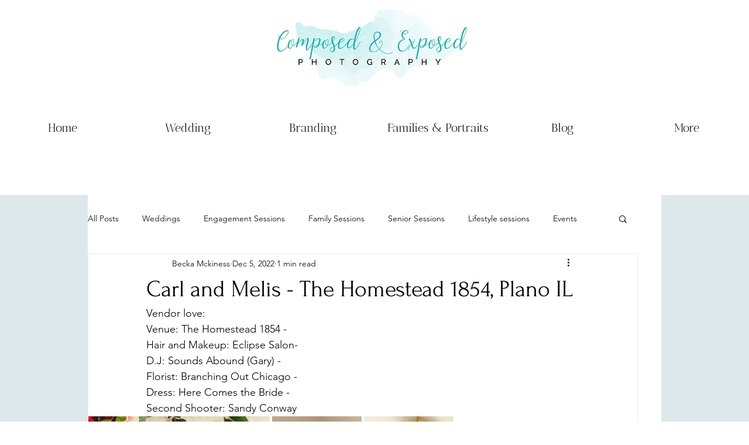

--- FILE ---
content_type: text/css; charset=utf-8
request_url: https://www.composedandexposedphoto.com/_serverless/pro-gallery-css-v4-server/layoutCss?ver=2&id=50v1d-not-scoped&items=3605_4807_3205%7C3546_3370_5055%7C3444_3411_5117%7C3522_5167_3445%7C3386_4866_3244%7C3471_3249_4874%7C3232_3615_5422%7C3750_3585_5377%7C3522_5375_3583%7C3424_3648_5472%7C3572_3351_5027%7C3523_3469_5203%7C3227_3467_5201%7C3600_5326_3551%7C3554_5352_3568%7C3518_3648_5472%7C3505_3443_5164%7C3548_3648_5472&container=767_938_1414_720&options=gallerySizeType:px%7CenableInfiniteScroll:true%7CtitlePlacement:SHOW_ON_HOVER%7CimageMargin:4%7CgalleryLayout:0%7CisVertical:true%7CgallerySizePx:291%7CcubeType:fill%7CgalleryThumbnailsAlignment:none
body_size: -133
content:
#pro-gallery-50v1d-not-scoped [data-hook="item-container"][data-idx="0"].gallery-item-container{opacity: 1 !important;display: block !important;transition: opacity .2s ease !important;top: 0px !important;left: 0px !important;right: auto !important;height: 207px !important;width: 310px !important;} #pro-gallery-50v1d-not-scoped [data-hook="item-container"][data-idx="0"] .gallery-item-common-info-outer{height: 100% !important;} #pro-gallery-50v1d-not-scoped [data-hook="item-container"][data-idx="0"] .gallery-item-common-info{height: 100% !important;width: 100% !important;} #pro-gallery-50v1d-not-scoped [data-hook="item-container"][data-idx="0"] .gallery-item-wrapper{width: 310px !important;height: 207px !important;margin: 0 !important;} #pro-gallery-50v1d-not-scoped [data-hook="item-container"][data-idx="0"] .gallery-item-content{width: 310px !important;height: 207px !important;margin: 0px 0px !important;opacity: 1 !important;} #pro-gallery-50v1d-not-scoped [data-hook="item-container"][data-idx="0"] .gallery-item-hover{width: 310px !important;height: 207px !important;opacity: 1 !important;} #pro-gallery-50v1d-not-scoped [data-hook="item-container"][data-idx="0"] .item-hover-flex-container{width: 310px !important;height: 207px !important;margin: 0px 0px !important;opacity: 1 !important;} #pro-gallery-50v1d-not-scoped [data-hook="item-container"][data-idx="0"] .gallery-item-wrapper img{width: 100% !important;height: 100% !important;opacity: 1 !important;} #pro-gallery-50v1d-not-scoped [data-hook="item-container"][data-idx="1"].gallery-item-container{opacity: 1 !important;display: block !important;transition: opacity .2s ease !important;top: 0px !important;left: 314px !important;right: auto !important;height: 230px !important;width: 153px !important;} #pro-gallery-50v1d-not-scoped [data-hook="item-container"][data-idx="1"] .gallery-item-common-info-outer{height: 100% !important;} #pro-gallery-50v1d-not-scoped [data-hook="item-container"][data-idx="1"] .gallery-item-common-info{height: 100% !important;width: 100% !important;} #pro-gallery-50v1d-not-scoped [data-hook="item-container"][data-idx="1"] .gallery-item-wrapper{width: 153px !important;height: 230px !important;margin: 0 !important;} #pro-gallery-50v1d-not-scoped [data-hook="item-container"][data-idx="1"] .gallery-item-content{width: 153px !important;height: 230px !important;margin: 0px 0px !important;opacity: 1 !important;} #pro-gallery-50v1d-not-scoped [data-hook="item-container"][data-idx="1"] .gallery-item-hover{width: 153px !important;height: 230px !important;opacity: 1 !important;} #pro-gallery-50v1d-not-scoped [data-hook="item-container"][data-idx="1"] .item-hover-flex-container{width: 153px !important;height: 230px !important;margin: 0px 0px !important;opacity: 1 !important;} #pro-gallery-50v1d-not-scoped [data-hook="item-container"][data-idx="1"] .gallery-item-wrapper img{width: 100% !important;height: 100% !important;opacity: 1 !important;} #pro-gallery-50v1d-not-scoped [data-hook="item-container"][data-idx="2"].gallery-item-container{opacity: 1 !important;display: block !important;transition: opacity .2s ease !important;top: 0px !important;left: 471px !important;right: auto !important;height: 230px !important;width: 153px !important;} #pro-gallery-50v1d-not-scoped [data-hook="item-container"][data-idx="2"] .gallery-item-common-info-outer{height: 100% !important;} #pro-gallery-50v1d-not-scoped [data-hook="item-container"][data-idx="2"] .gallery-item-common-info{height: 100% !important;width: 100% !important;} #pro-gallery-50v1d-not-scoped [data-hook="item-container"][data-idx="2"] .gallery-item-wrapper{width: 153px !important;height: 230px !important;margin: 0 !important;} #pro-gallery-50v1d-not-scoped [data-hook="item-container"][data-idx="2"] .gallery-item-content{width: 153px !important;height: 230px !important;margin: 0px 0px !important;opacity: 1 !important;} #pro-gallery-50v1d-not-scoped [data-hook="item-container"][data-idx="2"] .gallery-item-hover{width: 153px !important;height: 230px !important;opacity: 1 !important;} #pro-gallery-50v1d-not-scoped [data-hook="item-container"][data-idx="2"] .item-hover-flex-container{width: 153px !important;height: 230px !important;margin: 0px 0px !important;opacity: 1 !important;} #pro-gallery-50v1d-not-scoped [data-hook="item-container"][data-idx="2"] .gallery-item-wrapper img{width: 100% !important;height: 100% !important;opacity: 1 !important;} #pro-gallery-50v1d-not-scoped [data-hook="item-container"][data-idx="3"]{display: none !important;} #pro-gallery-50v1d-not-scoped [data-hook="item-container"][data-idx="4"]{display: none !important;} #pro-gallery-50v1d-not-scoped [data-hook="item-container"][data-idx="5"]{display: none !important;} #pro-gallery-50v1d-not-scoped [data-hook="item-container"][data-idx="6"]{display: none !important;} #pro-gallery-50v1d-not-scoped [data-hook="item-container"][data-idx="7"]{display: none !important;} #pro-gallery-50v1d-not-scoped [data-hook="item-container"][data-idx="8"]{display: none !important;} #pro-gallery-50v1d-not-scoped [data-hook="item-container"][data-idx="9"]{display: none !important;} #pro-gallery-50v1d-not-scoped [data-hook="item-container"][data-idx="10"]{display: none !important;} #pro-gallery-50v1d-not-scoped [data-hook="item-container"][data-idx="11"]{display: none !important;} #pro-gallery-50v1d-not-scoped [data-hook="item-container"][data-idx="12"]{display: none !important;} #pro-gallery-50v1d-not-scoped [data-hook="item-container"][data-idx="13"]{display: none !important;} #pro-gallery-50v1d-not-scoped [data-hook="item-container"][data-idx="14"]{display: none !important;} #pro-gallery-50v1d-not-scoped [data-hook="item-container"][data-idx="15"]{display: none !important;} #pro-gallery-50v1d-not-scoped [data-hook="item-container"][data-idx="16"]{display: none !important;} #pro-gallery-50v1d-not-scoped [data-hook="item-container"][data-idx="17"]{display: none !important;} #pro-gallery-50v1d-not-scoped .pro-gallery-prerender{height:1567px !important;}#pro-gallery-50v1d-not-scoped {height:1567px !important; width:938px !important;}#pro-gallery-50v1d-not-scoped .pro-gallery-margin-container {height:1567px !important;}#pro-gallery-50v1d-not-scoped .pro-gallery {height:1567px !important; width:938px !important;}#pro-gallery-50v1d-not-scoped .pro-gallery-parent-container {height:1567px !important; width:942px !important;}

--- FILE ---
content_type: text/css; charset=utf-8
request_url: https://www.composedandexposedphoto.com/_serverless/pro-gallery-css-v4-server/layoutCss?ver=2&id=573gp-not-scoped&items=3422_8192_5464%7C3505_8028_5355%7C3351_5387_8076%7C3532_8001_5337%7C3514_7008_5006%7C3372_7782_5191%7C3262_5472_3648%7C3434_7960_5309%7C3530_5037_7552%7C3535_7883_5258%7C3370_8055_5373%7C3252_7700_5136%7C3482_7961_5310%7C3490_8192_5464%7C3518_5207_7806%7C3562_8051_5370%7C3431_8031_5357%7C3467_7810_5209%7C3289_7288_5206%7C3679_8192_5464&container=2208_938_2244_720&options=gallerySizeType:px%7CenableInfiniteScroll:true%7CtitlePlacement:SHOW_ON_HOVER%7CimageMargin:5%7CgalleryLayout:0%7CisVertical:true%7CgallerySizePx:300%7CcubeType:fill%7CgalleryThumbnailsAlignment:none
body_size: -113
content:
#pro-gallery-573gp-not-scoped [data-hook="item-container"][data-idx="0"].gallery-item-container{opacity: 1 !important;display: block !important;transition: opacity .2s ease !important;top: 0px !important;left: 0px !important;right: auto !important;height: 206px !important;width: 309px !important;} #pro-gallery-573gp-not-scoped [data-hook="item-container"][data-idx="0"] .gallery-item-common-info-outer{height: 100% !important;} #pro-gallery-573gp-not-scoped [data-hook="item-container"][data-idx="0"] .gallery-item-common-info{height: 100% !important;width: 100% !important;} #pro-gallery-573gp-not-scoped [data-hook="item-container"][data-idx="0"] .gallery-item-wrapper{width: 309px !important;height: 206px !important;margin: 0 !important;} #pro-gallery-573gp-not-scoped [data-hook="item-container"][data-idx="0"] .gallery-item-content{width: 309px !important;height: 206px !important;margin: 0px 0px !important;opacity: 1 !important;} #pro-gallery-573gp-not-scoped [data-hook="item-container"][data-idx="0"] .gallery-item-hover{width: 309px !important;height: 206px !important;opacity: 1 !important;} #pro-gallery-573gp-not-scoped [data-hook="item-container"][data-idx="0"] .item-hover-flex-container{width: 309px !important;height: 206px !important;margin: 0px 0px !important;opacity: 1 !important;} #pro-gallery-573gp-not-scoped [data-hook="item-container"][data-idx="0"] .gallery-item-wrapper img{width: 100% !important;height: 100% !important;opacity: 1 !important;} #pro-gallery-573gp-not-scoped [data-hook="item-container"][data-idx="1"].gallery-item-container{opacity: 1 !important;display: block !important;transition: opacity .2s ease !important;top: 0px !important;left: 314px !important;right: auto !important;height: 207px !important;width: 310px !important;} #pro-gallery-573gp-not-scoped [data-hook="item-container"][data-idx="1"] .gallery-item-common-info-outer{height: 100% !important;} #pro-gallery-573gp-not-scoped [data-hook="item-container"][data-idx="1"] .gallery-item-common-info{height: 100% !important;width: 100% !important;} #pro-gallery-573gp-not-scoped [data-hook="item-container"][data-idx="1"] .gallery-item-wrapper{width: 310px !important;height: 207px !important;margin: 0 !important;} #pro-gallery-573gp-not-scoped [data-hook="item-container"][data-idx="1"] .gallery-item-content{width: 310px !important;height: 207px !important;margin: 0px 0px !important;opacity: 1 !important;} #pro-gallery-573gp-not-scoped [data-hook="item-container"][data-idx="1"] .gallery-item-hover{width: 310px !important;height: 207px !important;opacity: 1 !important;} #pro-gallery-573gp-not-scoped [data-hook="item-container"][data-idx="1"] .item-hover-flex-container{width: 310px !important;height: 207px !important;margin: 0px 0px !important;opacity: 1 !important;} #pro-gallery-573gp-not-scoped [data-hook="item-container"][data-idx="1"] .gallery-item-wrapper img{width: 100% !important;height: 100% !important;opacity: 1 !important;} #pro-gallery-573gp-not-scoped [data-hook="item-container"][data-idx="2"].gallery-item-container{opacity: 1 !important;display: block !important;transition: opacity .2s ease !important;top: 0px !important;left: 629px !important;right: auto !important;height: 463px !important;width: 309px !important;} #pro-gallery-573gp-not-scoped [data-hook="item-container"][data-idx="2"] .gallery-item-common-info-outer{height: 100% !important;} #pro-gallery-573gp-not-scoped [data-hook="item-container"][data-idx="2"] .gallery-item-common-info{height: 100% !important;width: 100% !important;} #pro-gallery-573gp-not-scoped [data-hook="item-container"][data-idx="2"] .gallery-item-wrapper{width: 309px !important;height: 463px !important;margin: 0 !important;} #pro-gallery-573gp-not-scoped [data-hook="item-container"][data-idx="2"] .gallery-item-content{width: 309px !important;height: 463px !important;margin: 0px 0px !important;opacity: 1 !important;} #pro-gallery-573gp-not-scoped [data-hook="item-container"][data-idx="2"] .gallery-item-hover{width: 309px !important;height: 463px !important;opacity: 1 !important;} #pro-gallery-573gp-not-scoped [data-hook="item-container"][data-idx="2"] .item-hover-flex-container{width: 309px !important;height: 463px !important;margin: 0px 0px !important;opacity: 1 !important;} #pro-gallery-573gp-not-scoped [data-hook="item-container"][data-idx="2"] .gallery-item-wrapper img{width: 100% !important;height: 100% !important;opacity: 1 !important;} #pro-gallery-573gp-not-scoped [data-hook="item-container"][data-idx="3"]{display: none !important;} #pro-gallery-573gp-not-scoped [data-hook="item-container"][data-idx="4"]{display: none !important;} #pro-gallery-573gp-not-scoped [data-hook="item-container"][data-idx="5"]{display: none !important;} #pro-gallery-573gp-not-scoped [data-hook="item-container"][data-idx="6"]{display: none !important;} #pro-gallery-573gp-not-scoped [data-hook="item-container"][data-idx="7"]{display: none !important;} #pro-gallery-573gp-not-scoped [data-hook="item-container"][data-idx="8"]{display: none !important;} #pro-gallery-573gp-not-scoped [data-hook="item-container"][data-idx="9"]{display: none !important;} #pro-gallery-573gp-not-scoped [data-hook="item-container"][data-idx="10"]{display: none !important;} #pro-gallery-573gp-not-scoped [data-hook="item-container"][data-idx="11"]{display: none !important;} #pro-gallery-573gp-not-scoped [data-hook="item-container"][data-idx="12"]{display: none !important;} #pro-gallery-573gp-not-scoped [data-hook="item-container"][data-idx="13"]{display: none !important;} #pro-gallery-573gp-not-scoped [data-hook="item-container"][data-idx="14"]{display: none !important;} #pro-gallery-573gp-not-scoped [data-hook="item-container"][data-idx="15"]{display: none !important;} #pro-gallery-573gp-not-scoped [data-hook="item-container"][data-idx="16"]{display: none !important;} #pro-gallery-573gp-not-scoped [data-hook="item-container"][data-idx="17"]{display: none !important;} #pro-gallery-573gp-not-scoped [data-hook="item-container"][data-idx="18"]{display: none !important;} #pro-gallery-573gp-not-scoped [data-hook="item-container"][data-idx="19"]{display: none !important;} #pro-gallery-573gp-not-scoped .pro-gallery-prerender{height:1729px !important;}#pro-gallery-573gp-not-scoped {height:1729px !important; width:938px !important;}#pro-gallery-573gp-not-scoped .pro-gallery-margin-container {height:1729px !important;}#pro-gallery-573gp-not-scoped .pro-gallery {height:1729px !important; width:938px !important;}#pro-gallery-573gp-not-scoped .pro-gallery-parent-container {height:1729px !important; width:943px !important;}

--- FILE ---
content_type: text/css; charset=utf-8
request_url: https://www.composedandexposedphoto.com/_serverless/pro-gallery-css-v4-server/layoutCss?ver=2&id=20q90-not-scoped&items=3462_4047_2891%7C3519_5107_3648%7C3516_5359_3573%7C3626_5107_3648%7C3511_5187_3458%7C3556_4432_3166%7C3431_3396_5094%7C3499_5472_3648%7C3373_4873_3481%7C3442_3429_5143%7C3506_3340_5010%7C3613_3486_5229%7C3465_5044_3363%7C3474_4952_3301%7C3382_3648_5472%7C3410_3565_5347&container=4479_938_1083_720&options=gallerySizeType:px%7CenableInfiniteScroll:true%7CtitlePlacement:SHOW_ON_HOVER%7CimageMargin:7%7CgalleryLayout:0%7CisVertical:true%7CgallerySizePx:276%7CcubeType:fill%7CgalleryThumbnailsAlignment:none
body_size: -195
content:
#pro-gallery-20q90-not-scoped [data-hook="item-container"][data-idx="0"].gallery-item-container{opacity: 1 !important;display: block !important;transition: opacity .2s ease !important;top: 0px !important;left: 0px !important;right: auto !important;height: 220px !important;width: 308px !important;} #pro-gallery-20q90-not-scoped [data-hook="item-container"][data-idx="0"] .gallery-item-common-info-outer{height: 100% !important;} #pro-gallery-20q90-not-scoped [data-hook="item-container"][data-idx="0"] .gallery-item-common-info{height: 100% !important;width: 100% !important;} #pro-gallery-20q90-not-scoped [data-hook="item-container"][data-idx="0"] .gallery-item-wrapper{width: 308px !important;height: 220px !important;margin: 0 !important;} #pro-gallery-20q90-not-scoped [data-hook="item-container"][data-idx="0"] .gallery-item-content{width: 308px !important;height: 220px !important;margin: 0px 0px !important;opacity: 1 !important;} #pro-gallery-20q90-not-scoped [data-hook="item-container"][data-idx="0"] .gallery-item-hover{width: 308px !important;height: 220px !important;opacity: 1 !important;} #pro-gallery-20q90-not-scoped [data-hook="item-container"][data-idx="0"] .item-hover-flex-container{width: 308px !important;height: 220px !important;margin: 0px 0px !important;opacity: 1 !important;} #pro-gallery-20q90-not-scoped [data-hook="item-container"][data-idx="0"] .gallery-item-wrapper img{width: 100% !important;height: 100% !important;opacity: 1 !important;} #pro-gallery-20q90-not-scoped [data-hook="item-container"][data-idx="1"].gallery-item-container{opacity: 1 !important;display: block !important;transition: opacity .2s ease !important;top: 0px !important;left: 315px !important;right: auto !important;height: 220px !important;width: 308px !important;} #pro-gallery-20q90-not-scoped [data-hook="item-container"][data-idx="1"] .gallery-item-common-info-outer{height: 100% !important;} #pro-gallery-20q90-not-scoped [data-hook="item-container"][data-idx="1"] .gallery-item-common-info{height: 100% !important;width: 100% !important;} #pro-gallery-20q90-not-scoped [data-hook="item-container"][data-idx="1"] .gallery-item-wrapper{width: 308px !important;height: 220px !important;margin: 0 !important;} #pro-gallery-20q90-not-scoped [data-hook="item-container"][data-idx="1"] .gallery-item-content{width: 308px !important;height: 220px !important;margin: 0px 0px !important;opacity: 1 !important;} #pro-gallery-20q90-not-scoped [data-hook="item-container"][data-idx="1"] .gallery-item-hover{width: 308px !important;height: 220px !important;opacity: 1 !important;} #pro-gallery-20q90-not-scoped [data-hook="item-container"][data-idx="1"] .item-hover-flex-container{width: 308px !important;height: 220px !important;margin: 0px 0px !important;opacity: 1 !important;} #pro-gallery-20q90-not-scoped [data-hook="item-container"][data-idx="1"] .gallery-item-wrapper img{width: 100% !important;height: 100% !important;opacity: 1 !important;} #pro-gallery-20q90-not-scoped [data-hook="item-container"][data-idx="2"].gallery-item-container{opacity: 1 !important;display: block !important;transition: opacity .2s ease !important;top: 0px !important;left: 630px !important;right: auto !important;height: 205px !important;width: 308px !important;} #pro-gallery-20q90-not-scoped [data-hook="item-container"][data-idx="2"] .gallery-item-common-info-outer{height: 100% !important;} #pro-gallery-20q90-not-scoped [data-hook="item-container"][data-idx="2"] .gallery-item-common-info{height: 100% !important;width: 100% !important;} #pro-gallery-20q90-not-scoped [data-hook="item-container"][data-idx="2"] .gallery-item-wrapper{width: 308px !important;height: 205px !important;margin: 0 !important;} #pro-gallery-20q90-not-scoped [data-hook="item-container"][data-idx="2"] .gallery-item-content{width: 308px !important;height: 205px !important;margin: 0px 0px !important;opacity: 1 !important;} #pro-gallery-20q90-not-scoped [data-hook="item-container"][data-idx="2"] .gallery-item-hover{width: 308px !important;height: 205px !important;opacity: 1 !important;} #pro-gallery-20q90-not-scoped [data-hook="item-container"][data-idx="2"] .item-hover-flex-container{width: 308px !important;height: 205px !important;margin: 0px 0px !important;opacity: 1 !important;} #pro-gallery-20q90-not-scoped [data-hook="item-container"][data-idx="2"] .gallery-item-wrapper img{width: 100% !important;height: 100% !important;opacity: 1 !important;} #pro-gallery-20q90-not-scoped [data-hook="item-container"][data-idx="3"]{display: none !important;} #pro-gallery-20q90-not-scoped [data-hook="item-container"][data-idx="4"]{display: none !important;} #pro-gallery-20q90-not-scoped [data-hook="item-container"][data-idx="5"]{display: none !important;} #pro-gallery-20q90-not-scoped [data-hook="item-container"][data-idx="6"]{display: none !important;} #pro-gallery-20q90-not-scoped [data-hook="item-container"][data-idx="7"]{display: none !important;} #pro-gallery-20q90-not-scoped [data-hook="item-container"][data-idx="8"]{display: none !important;} #pro-gallery-20q90-not-scoped [data-hook="item-container"][data-idx="9"]{display: none !important;} #pro-gallery-20q90-not-scoped [data-hook="item-container"][data-idx="10"]{display: none !important;} #pro-gallery-20q90-not-scoped [data-hook="item-container"][data-idx="11"]{display: none !important;} #pro-gallery-20q90-not-scoped [data-hook="item-container"][data-idx="12"]{display: none !important;} #pro-gallery-20q90-not-scoped [data-hook="item-container"][data-idx="13"]{display: none !important;} #pro-gallery-20q90-not-scoped [data-hook="item-container"][data-idx="14"]{display: none !important;} #pro-gallery-20q90-not-scoped [data-hook="item-container"][data-idx="15"]{display: none !important;} #pro-gallery-20q90-not-scoped .pro-gallery-prerender{height:1582px !important;}#pro-gallery-20q90-not-scoped {height:1582px !important; width:938px !important;}#pro-gallery-20q90-not-scoped .pro-gallery-margin-container {height:1582px !important;}#pro-gallery-20q90-not-scoped .pro-gallery {height:1582px !important; width:938px !important;}#pro-gallery-20q90-not-scoped .pro-gallery-parent-container {height:1582px !important; width:945px !important;}

--- FILE ---
content_type: text/css; charset=utf-8
request_url: https://www.composedandexposedphoto.com/_serverless/pro-gallery-css-v4-server/layoutCss?ver=2&id=8eht8-not-scoped&items=3301_3411_5116%7C3379_3269_4903%7C3382_4866_3476%7C3379_2756_4134%7C3346_3361_5041%7C3508_3518_5277%7C3519_4678_3119%7C3612_4708_3363%7C3694_3462_5193%7C3349_3489_5233%7C3723_3211_4816%7C3493_5297_3531%7C3383_4873_3249%7C3189_3015_4522%7C3501_2963_4444%7C3736_3453_5179%7C3459_3189_4783%7C3430_3409_5113%7C3464_4529_3235%7C3455_3327_4991&container=5589_938_1678_720&options=gallerySizeType:px%7CenableInfiniteScroll:true%7CtitlePlacement:SHOW_ON_HOVER%7CimageMargin:5%7CgalleryLayout:0%7CisVertical:true%7CgallerySizePx:300%7CcubeType:fill%7CgalleryThumbnailsAlignment:none
body_size: -175
content:
#pro-gallery-8eht8-not-scoped [data-hook="item-container"][data-idx="0"].gallery-item-container{opacity: 1 !important;display: block !important;transition: opacity .2s ease !important;top: 0px !important;left: 0px !important;right: auto !important;height: 228px !important;width: 152px !important;} #pro-gallery-8eht8-not-scoped [data-hook="item-container"][data-idx="0"] .gallery-item-common-info-outer{height: 100% !important;} #pro-gallery-8eht8-not-scoped [data-hook="item-container"][data-idx="0"] .gallery-item-common-info{height: 100% !important;width: 100% !important;} #pro-gallery-8eht8-not-scoped [data-hook="item-container"][data-idx="0"] .gallery-item-wrapper{width: 152px !important;height: 228px !important;margin: 0 !important;} #pro-gallery-8eht8-not-scoped [data-hook="item-container"][data-idx="0"] .gallery-item-content{width: 152px !important;height: 228px !important;margin: 0px 0px !important;opacity: 1 !important;} #pro-gallery-8eht8-not-scoped [data-hook="item-container"][data-idx="0"] .gallery-item-hover{width: 152px !important;height: 228px !important;opacity: 1 !important;} #pro-gallery-8eht8-not-scoped [data-hook="item-container"][data-idx="0"] .item-hover-flex-container{width: 152px !important;height: 228px !important;margin: 0px 0px !important;opacity: 1 !important;} #pro-gallery-8eht8-not-scoped [data-hook="item-container"][data-idx="0"] .gallery-item-wrapper img{width: 100% !important;height: 100% !important;opacity: 1 !important;} #pro-gallery-8eht8-not-scoped [data-hook="item-container"][data-idx="1"].gallery-item-container{opacity: 1 !important;display: block !important;transition: opacity .2s ease !important;top: 0px !important;left: 157px !important;right: auto !important;height: 228px !important;width: 152px !important;} #pro-gallery-8eht8-not-scoped [data-hook="item-container"][data-idx="1"] .gallery-item-common-info-outer{height: 100% !important;} #pro-gallery-8eht8-not-scoped [data-hook="item-container"][data-idx="1"] .gallery-item-common-info{height: 100% !important;width: 100% !important;} #pro-gallery-8eht8-not-scoped [data-hook="item-container"][data-idx="1"] .gallery-item-wrapper{width: 152px !important;height: 228px !important;margin: 0 !important;} #pro-gallery-8eht8-not-scoped [data-hook="item-container"][data-idx="1"] .gallery-item-content{width: 152px !important;height: 228px !important;margin: 0px 0px !important;opacity: 1 !important;} #pro-gallery-8eht8-not-scoped [data-hook="item-container"][data-idx="1"] .gallery-item-hover{width: 152px !important;height: 228px !important;opacity: 1 !important;} #pro-gallery-8eht8-not-scoped [data-hook="item-container"][data-idx="1"] .item-hover-flex-container{width: 152px !important;height: 228px !important;margin: 0px 0px !important;opacity: 1 !important;} #pro-gallery-8eht8-not-scoped [data-hook="item-container"][data-idx="1"] .gallery-item-wrapper img{width: 100% !important;height: 100% !important;opacity: 1 !important;} #pro-gallery-8eht8-not-scoped [data-hook="item-container"][data-idx="2"].gallery-item-container{opacity: 1 !important;display: block !important;transition: opacity .2s ease !important;top: 0px !important;left: 314px !important;right: auto !important;height: 221px !important;width: 310px !important;} #pro-gallery-8eht8-not-scoped [data-hook="item-container"][data-idx="2"] .gallery-item-common-info-outer{height: 100% !important;} #pro-gallery-8eht8-not-scoped [data-hook="item-container"][data-idx="2"] .gallery-item-common-info{height: 100% !important;width: 100% !important;} #pro-gallery-8eht8-not-scoped [data-hook="item-container"][data-idx="2"] .gallery-item-wrapper{width: 310px !important;height: 221px !important;margin: 0 !important;} #pro-gallery-8eht8-not-scoped [data-hook="item-container"][data-idx="2"] .gallery-item-content{width: 310px !important;height: 221px !important;margin: 0px 0px !important;opacity: 1 !important;} #pro-gallery-8eht8-not-scoped [data-hook="item-container"][data-idx="2"] .gallery-item-hover{width: 310px !important;height: 221px !important;opacity: 1 !important;} #pro-gallery-8eht8-not-scoped [data-hook="item-container"][data-idx="2"] .item-hover-flex-container{width: 310px !important;height: 221px !important;margin: 0px 0px !important;opacity: 1 !important;} #pro-gallery-8eht8-not-scoped [data-hook="item-container"][data-idx="2"] .gallery-item-wrapper img{width: 100% !important;height: 100% !important;opacity: 1 !important;} #pro-gallery-8eht8-not-scoped [data-hook="item-container"][data-idx="3"]{display: none !important;} #pro-gallery-8eht8-not-scoped [data-hook="item-container"][data-idx="4"]{display: none !important;} #pro-gallery-8eht8-not-scoped [data-hook="item-container"][data-idx="5"]{display: none !important;} #pro-gallery-8eht8-not-scoped [data-hook="item-container"][data-idx="6"]{display: none !important;} #pro-gallery-8eht8-not-scoped [data-hook="item-container"][data-idx="7"]{display: none !important;} #pro-gallery-8eht8-not-scoped [data-hook="item-container"][data-idx="8"]{display: none !important;} #pro-gallery-8eht8-not-scoped [data-hook="item-container"][data-idx="9"]{display: none !important;} #pro-gallery-8eht8-not-scoped [data-hook="item-container"][data-idx="10"]{display: none !important;} #pro-gallery-8eht8-not-scoped [data-hook="item-container"][data-idx="11"]{display: none !important;} #pro-gallery-8eht8-not-scoped [data-hook="item-container"][data-idx="12"]{display: none !important;} #pro-gallery-8eht8-not-scoped [data-hook="item-container"][data-idx="13"]{display: none !important;} #pro-gallery-8eht8-not-scoped [data-hook="item-container"][data-idx="14"]{display: none !important;} #pro-gallery-8eht8-not-scoped [data-hook="item-container"][data-idx="15"]{display: none !important;} #pro-gallery-8eht8-not-scoped [data-hook="item-container"][data-idx="16"]{display: none !important;} #pro-gallery-8eht8-not-scoped [data-hook="item-container"][data-idx="17"]{display: none !important;} #pro-gallery-8eht8-not-scoped [data-hook="item-container"][data-idx="18"]{display: none !important;} #pro-gallery-8eht8-not-scoped [data-hook="item-container"][data-idx="19"]{display: none !important;} #pro-gallery-8eht8-not-scoped .pro-gallery-prerender{height:1609px !important;}#pro-gallery-8eht8-not-scoped {height:1609px !important; width:938px !important;}#pro-gallery-8eht8-not-scoped .pro-gallery-margin-container {height:1609px !important;}#pro-gallery-8eht8-not-scoped .pro-gallery {height:1609px !important; width:938px !important;}#pro-gallery-8eht8-not-scoped .pro-gallery-parent-container {height:1609px !important; width:943px !important;}

--- FILE ---
content_type: text/css; charset=utf-8
request_url: https://www.composedandexposedphoto.com/_serverless/pro-gallery-css-v4-server/layoutCss?ver=2&id=cqq7n-not-scoped&items=3478_8042_5364%7C3384_7532_5024%7C3247_8063_5378%7C3479_8028_5355%7C3465_5201_7798%7C3551_5173_7756%7C3575_7702_5137%7C3800_7949_5302%7C3386_7961_5310%7C3715_7403_4938&container=7294_938_678_720&options=gallerySizeType:px%7CenableInfiniteScroll:true%7CtitlePlacement:SHOW_ON_HOVER%7CimageMargin:5%7CgalleryLayout:0%7CisVertical:true%7CgallerySizePx:300%7CcubeType:fill%7CgalleryThumbnailsAlignment:none
body_size: -209
content:
#pro-gallery-cqq7n-not-scoped [data-hook="item-container"][data-idx="0"].gallery-item-container{opacity: 1 !important;display: block !important;transition: opacity .2s ease !important;top: 0px !important;left: 0px !important;right: auto !important;height: 206px !important;width: 309px !important;} #pro-gallery-cqq7n-not-scoped [data-hook="item-container"][data-idx="0"] .gallery-item-common-info-outer{height: 100% !important;} #pro-gallery-cqq7n-not-scoped [data-hook="item-container"][data-idx="0"] .gallery-item-common-info{height: 100% !important;width: 100% !important;} #pro-gallery-cqq7n-not-scoped [data-hook="item-container"][data-idx="0"] .gallery-item-wrapper{width: 309px !important;height: 206px !important;margin: 0 !important;} #pro-gallery-cqq7n-not-scoped [data-hook="item-container"][data-idx="0"] .gallery-item-content{width: 309px !important;height: 206px !important;margin: 0px 0px !important;opacity: 1 !important;} #pro-gallery-cqq7n-not-scoped [data-hook="item-container"][data-idx="0"] .gallery-item-hover{width: 309px !important;height: 206px !important;opacity: 1 !important;} #pro-gallery-cqq7n-not-scoped [data-hook="item-container"][data-idx="0"] .item-hover-flex-container{width: 309px !important;height: 206px !important;margin: 0px 0px !important;opacity: 1 !important;} #pro-gallery-cqq7n-not-scoped [data-hook="item-container"][data-idx="0"] .gallery-item-wrapper img{width: 100% !important;height: 100% !important;opacity: 1 !important;} #pro-gallery-cqq7n-not-scoped [data-hook="item-container"][data-idx="1"].gallery-item-container{opacity: 1 !important;display: block !important;transition: opacity .2s ease !important;top: 0px !important;left: 314px !important;right: auto !important;height: 207px !important;width: 310px !important;} #pro-gallery-cqq7n-not-scoped [data-hook="item-container"][data-idx="1"] .gallery-item-common-info-outer{height: 100% !important;} #pro-gallery-cqq7n-not-scoped [data-hook="item-container"][data-idx="1"] .gallery-item-common-info{height: 100% !important;width: 100% !important;} #pro-gallery-cqq7n-not-scoped [data-hook="item-container"][data-idx="1"] .gallery-item-wrapper{width: 310px !important;height: 207px !important;margin: 0 !important;} #pro-gallery-cqq7n-not-scoped [data-hook="item-container"][data-idx="1"] .gallery-item-content{width: 310px !important;height: 207px !important;margin: 0px 0px !important;opacity: 1 !important;} #pro-gallery-cqq7n-not-scoped [data-hook="item-container"][data-idx="1"] .gallery-item-hover{width: 310px !important;height: 207px !important;opacity: 1 !important;} #pro-gallery-cqq7n-not-scoped [data-hook="item-container"][data-idx="1"] .item-hover-flex-container{width: 310px !important;height: 207px !important;margin: 0px 0px !important;opacity: 1 !important;} #pro-gallery-cqq7n-not-scoped [data-hook="item-container"][data-idx="1"] .gallery-item-wrapper img{width: 100% !important;height: 100% !important;opacity: 1 !important;} #pro-gallery-cqq7n-not-scoped [data-hook="item-container"][data-idx="2"].gallery-item-container{opacity: 1 !important;display: block !important;transition: opacity .2s ease !important;top: 0px !important;left: 629px !important;right: auto !important;height: 206px !important;width: 309px !important;} #pro-gallery-cqq7n-not-scoped [data-hook="item-container"][data-idx="2"] .gallery-item-common-info-outer{height: 100% !important;} #pro-gallery-cqq7n-not-scoped [data-hook="item-container"][data-idx="2"] .gallery-item-common-info{height: 100% !important;width: 100% !important;} #pro-gallery-cqq7n-not-scoped [data-hook="item-container"][data-idx="2"] .gallery-item-wrapper{width: 309px !important;height: 206px !important;margin: 0 !important;} #pro-gallery-cqq7n-not-scoped [data-hook="item-container"][data-idx="2"] .gallery-item-content{width: 309px !important;height: 206px !important;margin: 0px 0px !important;opacity: 1 !important;} #pro-gallery-cqq7n-not-scoped [data-hook="item-container"][data-idx="2"] .gallery-item-hover{width: 309px !important;height: 206px !important;opacity: 1 !important;} #pro-gallery-cqq7n-not-scoped [data-hook="item-container"][data-idx="2"] .item-hover-flex-container{width: 309px !important;height: 206px !important;margin: 0px 0px !important;opacity: 1 !important;} #pro-gallery-cqq7n-not-scoped [data-hook="item-container"][data-idx="2"] .gallery-item-wrapper img{width: 100% !important;height: 100% !important;opacity: 1 !important;} #pro-gallery-cqq7n-not-scoped [data-hook="item-container"][data-idx="3"]{display: none !important;} #pro-gallery-cqq7n-not-scoped [data-hook="item-container"][data-idx="4"]{display: none !important;} #pro-gallery-cqq7n-not-scoped [data-hook="item-container"][data-idx="5"]{display: none !important;} #pro-gallery-cqq7n-not-scoped [data-hook="item-container"][data-idx="6"]{display: none !important;} #pro-gallery-cqq7n-not-scoped [data-hook="item-container"][data-idx="7"]{display: none !important;} #pro-gallery-cqq7n-not-scoped [data-hook="item-container"][data-idx="8"]{display: none !important;} #pro-gallery-cqq7n-not-scoped [data-hook="item-container"][data-idx="9"]{display: none !important;} #pro-gallery-cqq7n-not-scoped .pro-gallery-prerender{height:650px !important;}#pro-gallery-cqq7n-not-scoped {height:650px !important; width:938px !important;}#pro-gallery-cqq7n-not-scoped .pro-gallery-margin-container {height:650px !important;}#pro-gallery-cqq7n-not-scoped .pro-gallery {height:650px !important; width:938px !important;}#pro-gallery-cqq7n-not-scoped .pro-gallery-parent-container {height:650px !important; width:943px !important;}

--- FILE ---
content_type: text/css; charset=utf-8
request_url: https://www.composedandexposedphoto.com/_serverless/pro-gallery-css-v4-server/layoutCss?ver=2&id=cqjhu-not-scoped&items=3281_4791_3194%7C3514_5411_3607%7C3699_3566_5349%7C3441_3013_4519%7C3520_3395_5092%7C3376_5278_3519%7C3503_2882_4323%7C3375_5379_3586%7C3468_5472_3648%7C3328_5440_3627%7C3714_4922_3281%7C3425_5020_3586%7C3439_5052_3368%7C3559_5398_3599%7C3630_4881_3254%7C3482_5472_3648%7C3336_4807_3205%7C3413_5056_3371%7C3417_4826_3217%7C3409_5472_3648&container=7999_938_2685_720&options=gallerySizeType:px%7CenableInfiniteScroll:true%7CtitlePlacement:SHOW_ON_HOVER%7CimageMargin:5%7CgalleryLayout:0%7CisVertical:true%7CgallerySizePx:300%7CcubeType:fill%7CgalleryThumbnailsAlignment:none
body_size: -134
content:
#pro-gallery-cqjhu-not-scoped [data-hook="item-container"][data-idx="0"].gallery-item-container{opacity: 1 !important;display: block !important;transition: opacity .2s ease !important;top: 0px !important;left: 0px !important;right: auto !important;height: 206px !important;width: 309px !important;} #pro-gallery-cqjhu-not-scoped [data-hook="item-container"][data-idx="0"] .gallery-item-common-info-outer{height: 100% !important;} #pro-gallery-cqjhu-not-scoped [data-hook="item-container"][data-idx="0"] .gallery-item-common-info{height: 100% !important;width: 100% !important;} #pro-gallery-cqjhu-not-scoped [data-hook="item-container"][data-idx="0"] .gallery-item-wrapper{width: 309px !important;height: 206px !important;margin: 0 !important;} #pro-gallery-cqjhu-not-scoped [data-hook="item-container"][data-idx="0"] .gallery-item-content{width: 309px !important;height: 206px !important;margin: 0px 0px !important;opacity: 1 !important;} #pro-gallery-cqjhu-not-scoped [data-hook="item-container"][data-idx="0"] .gallery-item-hover{width: 309px !important;height: 206px !important;opacity: 1 !important;} #pro-gallery-cqjhu-not-scoped [data-hook="item-container"][data-idx="0"] .item-hover-flex-container{width: 309px !important;height: 206px !important;margin: 0px 0px !important;opacity: 1 !important;} #pro-gallery-cqjhu-not-scoped [data-hook="item-container"][data-idx="0"] .gallery-item-wrapper img{width: 100% !important;height: 100% !important;opacity: 1 !important;} #pro-gallery-cqjhu-not-scoped [data-hook="item-container"][data-idx="1"].gallery-item-container{opacity: 1 !important;display: block !important;transition: opacity .2s ease !important;top: 0px !important;left: 314px !important;right: auto !important;height: 207px !important;width: 310px !important;} #pro-gallery-cqjhu-not-scoped [data-hook="item-container"][data-idx="1"] .gallery-item-common-info-outer{height: 100% !important;} #pro-gallery-cqjhu-not-scoped [data-hook="item-container"][data-idx="1"] .gallery-item-common-info{height: 100% !important;width: 100% !important;} #pro-gallery-cqjhu-not-scoped [data-hook="item-container"][data-idx="1"] .gallery-item-wrapper{width: 310px !important;height: 207px !important;margin: 0 !important;} #pro-gallery-cqjhu-not-scoped [data-hook="item-container"][data-idx="1"] .gallery-item-content{width: 310px !important;height: 207px !important;margin: 0px 0px !important;opacity: 1 !important;} #pro-gallery-cqjhu-not-scoped [data-hook="item-container"][data-idx="1"] .gallery-item-hover{width: 310px !important;height: 207px !important;opacity: 1 !important;} #pro-gallery-cqjhu-not-scoped [data-hook="item-container"][data-idx="1"] .item-hover-flex-container{width: 310px !important;height: 207px !important;margin: 0px 0px !important;opacity: 1 !important;} #pro-gallery-cqjhu-not-scoped [data-hook="item-container"][data-idx="1"] .gallery-item-wrapper img{width: 100% !important;height: 100% !important;opacity: 1 !important;} #pro-gallery-cqjhu-not-scoped [data-hook="item-container"][data-idx="2"].gallery-item-container{opacity: 1 !important;display: block !important;transition: opacity .2s ease !important;top: 0px !important;left: 629px !important;right: auto !important;height: 228px !important;width: 152px !important;} #pro-gallery-cqjhu-not-scoped [data-hook="item-container"][data-idx="2"] .gallery-item-common-info-outer{height: 100% !important;} #pro-gallery-cqjhu-not-scoped [data-hook="item-container"][data-idx="2"] .gallery-item-common-info{height: 100% !important;width: 100% !important;} #pro-gallery-cqjhu-not-scoped [data-hook="item-container"][data-idx="2"] .gallery-item-wrapper{width: 152px !important;height: 228px !important;margin: 0 !important;} #pro-gallery-cqjhu-not-scoped [data-hook="item-container"][data-idx="2"] .gallery-item-content{width: 152px !important;height: 228px !important;margin: 0px 0px !important;opacity: 1 !important;} #pro-gallery-cqjhu-not-scoped [data-hook="item-container"][data-idx="2"] .gallery-item-hover{width: 152px !important;height: 228px !important;opacity: 1 !important;} #pro-gallery-cqjhu-not-scoped [data-hook="item-container"][data-idx="2"] .item-hover-flex-container{width: 152px !important;height: 228px !important;margin: 0px 0px !important;opacity: 1 !important;} #pro-gallery-cqjhu-not-scoped [data-hook="item-container"][data-idx="2"] .gallery-item-wrapper img{width: 100% !important;height: 100% !important;opacity: 1 !important;} #pro-gallery-cqjhu-not-scoped [data-hook="item-container"][data-idx="3"]{display: none !important;} #pro-gallery-cqjhu-not-scoped [data-hook="item-container"][data-idx="4"]{display: none !important;} #pro-gallery-cqjhu-not-scoped [data-hook="item-container"][data-idx="5"]{display: none !important;} #pro-gallery-cqjhu-not-scoped [data-hook="item-container"][data-idx="6"]{display: none !important;} #pro-gallery-cqjhu-not-scoped [data-hook="item-container"][data-idx="7"]{display: none !important;} #pro-gallery-cqjhu-not-scoped [data-hook="item-container"][data-idx="8"]{display: none !important;} #pro-gallery-cqjhu-not-scoped [data-hook="item-container"][data-idx="9"]{display: none !important;} #pro-gallery-cqjhu-not-scoped [data-hook="item-container"][data-idx="10"]{display: none !important;} #pro-gallery-cqjhu-not-scoped [data-hook="item-container"][data-idx="11"]{display: none !important;} #pro-gallery-cqjhu-not-scoped [data-hook="item-container"][data-idx="12"]{display: none !important;} #pro-gallery-cqjhu-not-scoped [data-hook="item-container"][data-idx="13"]{display: none !important;} #pro-gallery-cqjhu-not-scoped [data-hook="item-container"][data-idx="14"]{display: none !important;} #pro-gallery-cqjhu-not-scoped [data-hook="item-container"][data-idx="15"]{display: none !important;} #pro-gallery-cqjhu-not-scoped [data-hook="item-container"][data-idx="16"]{display: none !important;} #pro-gallery-cqjhu-not-scoped [data-hook="item-container"][data-idx="17"]{display: none !important;} #pro-gallery-cqjhu-not-scoped [data-hook="item-container"][data-idx="18"]{display: none !important;} #pro-gallery-cqjhu-not-scoped [data-hook="item-container"][data-idx="19"]{display: none !important;} #pro-gallery-cqjhu-not-scoped .pro-gallery-prerender{height:1541px !important;}#pro-gallery-cqjhu-not-scoped {height:1541px !important; width:938px !important;}#pro-gallery-cqjhu-not-scoped .pro-gallery-margin-container {height:1541px !important;}#pro-gallery-cqjhu-not-scoped .pro-gallery {height:1541px !important; width:938px !important;}#pro-gallery-cqjhu-not-scoped .pro-gallery-parent-container {height:1541px !important; width:943px !important;}

--- FILE ---
content_type: text/css; charset=utf-8
request_url: https://www.composedandexposedphoto.com/_serverless/pro-gallery-css-v4-server/layoutCss?ver=2&id=33rck-not-scoped&items=3402_4872_7304%7C3662_5215_3477%7C3565_5239_3493%7C3499_5131_3421%7C3478_5335_3557%7C3610_5339_3559%7C3467_5071_3381%7C3604_4600_3067%7C3493_8192_5464%7C3410_5178_3452%7C3326_5464_8192%7C3562_7691_5130%7C3564_3648_5472%7C3516_5162_3441%7C3487_5354_3569%7C3329_5464_8192%7C3507_7326_5233%7C3562_7691_5130%7C3487_5354_3569%7C3433_5058_3613&container=10711_938_2977_720&options=gallerySizeType:px%7CenableInfiniteScroll:true%7CtitlePlacement:SHOW_ON_HOVER%7CimageMargin:5%7CgalleryLayout:0%7CisVertical:true%7CgallerySizePx:300%7CcubeType:fill%7CgalleryThumbnailsAlignment:none
body_size: -108
content:
#pro-gallery-33rck-not-scoped [data-hook="item-container"][data-idx="0"].gallery-item-container{opacity: 1 !important;display: block !important;transition: opacity .2s ease !important;top: 0px !important;left: 0px !important;right: auto !important;height: 463px !important;width: 309px !important;} #pro-gallery-33rck-not-scoped [data-hook="item-container"][data-idx="0"] .gallery-item-common-info-outer{height: 100% !important;} #pro-gallery-33rck-not-scoped [data-hook="item-container"][data-idx="0"] .gallery-item-common-info{height: 100% !important;width: 100% !important;} #pro-gallery-33rck-not-scoped [data-hook="item-container"][data-idx="0"] .gallery-item-wrapper{width: 309px !important;height: 463px !important;margin: 0 !important;} #pro-gallery-33rck-not-scoped [data-hook="item-container"][data-idx="0"] .gallery-item-content{width: 309px !important;height: 463px !important;margin: 0px 0px !important;opacity: 1 !important;} #pro-gallery-33rck-not-scoped [data-hook="item-container"][data-idx="0"] .gallery-item-hover{width: 309px !important;height: 463px !important;opacity: 1 !important;} #pro-gallery-33rck-not-scoped [data-hook="item-container"][data-idx="0"] .item-hover-flex-container{width: 309px !important;height: 463px !important;margin: 0px 0px !important;opacity: 1 !important;} #pro-gallery-33rck-not-scoped [data-hook="item-container"][data-idx="0"] .gallery-item-wrapper img{width: 100% !important;height: 100% !important;opacity: 1 !important;} #pro-gallery-33rck-not-scoped [data-hook="item-container"][data-idx="1"].gallery-item-container{opacity: 1 !important;display: block !important;transition: opacity .2s ease !important;top: 0px !important;left: 314px !important;right: auto !important;height: 207px !important;width: 310px !important;} #pro-gallery-33rck-not-scoped [data-hook="item-container"][data-idx="1"] .gallery-item-common-info-outer{height: 100% !important;} #pro-gallery-33rck-not-scoped [data-hook="item-container"][data-idx="1"] .gallery-item-common-info{height: 100% !important;width: 100% !important;} #pro-gallery-33rck-not-scoped [data-hook="item-container"][data-idx="1"] .gallery-item-wrapper{width: 310px !important;height: 207px !important;margin: 0 !important;} #pro-gallery-33rck-not-scoped [data-hook="item-container"][data-idx="1"] .gallery-item-content{width: 310px !important;height: 207px !important;margin: 0px 0px !important;opacity: 1 !important;} #pro-gallery-33rck-not-scoped [data-hook="item-container"][data-idx="1"] .gallery-item-hover{width: 310px !important;height: 207px !important;opacity: 1 !important;} #pro-gallery-33rck-not-scoped [data-hook="item-container"][data-idx="1"] .item-hover-flex-container{width: 310px !important;height: 207px !important;margin: 0px 0px !important;opacity: 1 !important;} #pro-gallery-33rck-not-scoped [data-hook="item-container"][data-idx="1"] .gallery-item-wrapper img{width: 100% !important;height: 100% !important;opacity: 1 !important;} #pro-gallery-33rck-not-scoped [data-hook="item-container"][data-idx="2"].gallery-item-container{opacity: 1 !important;display: block !important;transition: opacity .2s ease !important;top: 0px !important;left: 629px !important;right: auto !important;height: 206px !important;width: 309px !important;} #pro-gallery-33rck-not-scoped [data-hook="item-container"][data-idx="2"] .gallery-item-common-info-outer{height: 100% !important;} #pro-gallery-33rck-not-scoped [data-hook="item-container"][data-idx="2"] .gallery-item-common-info{height: 100% !important;width: 100% !important;} #pro-gallery-33rck-not-scoped [data-hook="item-container"][data-idx="2"] .gallery-item-wrapper{width: 309px !important;height: 206px !important;margin: 0 !important;} #pro-gallery-33rck-not-scoped [data-hook="item-container"][data-idx="2"] .gallery-item-content{width: 309px !important;height: 206px !important;margin: 0px 0px !important;opacity: 1 !important;} #pro-gallery-33rck-not-scoped [data-hook="item-container"][data-idx="2"] .gallery-item-hover{width: 309px !important;height: 206px !important;opacity: 1 !important;} #pro-gallery-33rck-not-scoped [data-hook="item-container"][data-idx="2"] .item-hover-flex-container{width: 309px !important;height: 206px !important;margin: 0px 0px !important;opacity: 1 !important;} #pro-gallery-33rck-not-scoped [data-hook="item-container"][data-idx="2"] .gallery-item-wrapper img{width: 100% !important;height: 100% !important;opacity: 1 !important;} #pro-gallery-33rck-not-scoped [data-hook="item-container"][data-idx="3"]{display: none !important;} #pro-gallery-33rck-not-scoped [data-hook="item-container"][data-idx="4"]{display: none !important;} #pro-gallery-33rck-not-scoped [data-hook="item-container"][data-idx="5"]{display: none !important;} #pro-gallery-33rck-not-scoped [data-hook="item-container"][data-idx="6"]{display: none !important;} #pro-gallery-33rck-not-scoped [data-hook="item-container"][data-idx="7"]{display: none !important;} #pro-gallery-33rck-not-scoped [data-hook="item-container"][data-idx="8"]{display: none !important;} #pro-gallery-33rck-not-scoped [data-hook="item-container"][data-idx="9"]{display: none !important;} #pro-gallery-33rck-not-scoped [data-hook="item-container"][data-idx="10"]{display: none !important;} #pro-gallery-33rck-not-scoped [data-hook="item-container"][data-idx="11"]{display: none !important;} #pro-gallery-33rck-not-scoped [data-hook="item-container"][data-idx="12"]{display: none !important;} #pro-gallery-33rck-not-scoped [data-hook="item-container"][data-idx="13"]{display: none !important;} #pro-gallery-33rck-not-scoped [data-hook="item-container"][data-idx="14"]{display: none !important;} #pro-gallery-33rck-not-scoped [data-hook="item-container"][data-idx="15"]{display: none !important;} #pro-gallery-33rck-not-scoped [data-hook="item-container"][data-idx="16"]{display: none !important;} #pro-gallery-33rck-not-scoped [data-hook="item-container"][data-idx="17"]{display: none !important;} #pro-gallery-33rck-not-scoped [data-hook="item-container"][data-idx="18"]{display: none !important;} #pro-gallery-33rck-not-scoped [data-hook="item-container"][data-idx="19"]{display: none !important;} #pro-gallery-33rck-not-scoped .pro-gallery-prerender{height:1790px !important;}#pro-gallery-33rck-not-scoped {height:1790px !important; width:938px !important;}#pro-gallery-33rck-not-scoped .pro-gallery-margin-container {height:1790px !important;}#pro-gallery-33rck-not-scoped .pro-gallery {height:1790px !important; width:938px !important;}#pro-gallery-33rck-not-scoped .pro-gallery-parent-container {height:1790px !important; width:943px !important;}

--- FILE ---
content_type: text/css; charset=utf-8
request_url: https://www.composedandexposedphoto.com/_serverless/pro-gallery-css-v4-server/layoutCss?ver=2&id=fa1cp-not-scoped&items=3555_4766_3404%7C3715_3474_5211%7C3495_5472_3648%7C3407_4855_3468%7C3659_5215_3477&container=13715_938_486_720&options=gallerySizeType:px%7CenableInfiniteScroll:true%7CtitlePlacement:SHOW_ON_HOVER%7CimageMargin:5%7CgalleryLayout:0%7CisVertical:true%7CgallerySizePx:300%7CcubeType:fill%7CgalleryThumbnailsAlignment:none
body_size: -197
content:
#pro-gallery-fa1cp-not-scoped [data-hook="item-container"][data-idx="0"].gallery-item-container{opacity: 1 !important;display: block !important;transition: opacity .2s ease !important;top: 0px !important;left: 0px !important;right: auto !important;height: 221px !important;width: 309px !important;} #pro-gallery-fa1cp-not-scoped [data-hook="item-container"][data-idx="0"] .gallery-item-common-info-outer{height: 100% !important;} #pro-gallery-fa1cp-not-scoped [data-hook="item-container"][data-idx="0"] .gallery-item-common-info{height: 100% !important;width: 100% !important;} #pro-gallery-fa1cp-not-scoped [data-hook="item-container"][data-idx="0"] .gallery-item-wrapper{width: 309px !important;height: 221px !important;margin: 0 !important;} #pro-gallery-fa1cp-not-scoped [data-hook="item-container"][data-idx="0"] .gallery-item-content{width: 309px !important;height: 221px !important;margin: 0px 0px !important;opacity: 1 !important;} #pro-gallery-fa1cp-not-scoped [data-hook="item-container"][data-idx="0"] .gallery-item-hover{width: 309px !important;height: 221px !important;opacity: 1 !important;} #pro-gallery-fa1cp-not-scoped [data-hook="item-container"][data-idx="0"] .item-hover-flex-container{width: 309px !important;height: 221px !important;margin: 0px 0px !important;opacity: 1 !important;} #pro-gallery-fa1cp-not-scoped [data-hook="item-container"][data-idx="0"] .gallery-item-wrapper img{width: 100% !important;height: 100% !important;opacity: 1 !important;} #pro-gallery-fa1cp-not-scoped [data-hook="item-container"][data-idx="1"].gallery-item-container{opacity: 1 !important;display: block !important;transition: opacity .2s ease !important;top: 0px !important;left: 314px !important;right: auto !important;height: 465px !important;width: 310px !important;} #pro-gallery-fa1cp-not-scoped [data-hook="item-container"][data-idx="1"] .gallery-item-common-info-outer{height: 100% !important;} #pro-gallery-fa1cp-not-scoped [data-hook="item-container"][data-idx="1"] .gallery-item-common-info{height: 100% !important;width: 100% !important;} #pro-gallery-fa1cp-not-scoped [data-hook="item-container"][data-idx="1"] .gallery-item-wrapper{width: 310px !important;height: 465px !important;margin: 0 !important;} #pro-gallery-fa1cp-not-scoped [data-hook="item-container"][data-idx="1"] .gallery-item-content{width: 310px !important;height: 465px !important;margin: 0px 0px !important;opacity: 1 !important;} #pro-gallery-fa1cp-not-scoped [data-hook="item-container"][data-idx="1"] .gallery-item-hover{width: 310px !important;height: 465px !important;opacity: 1 !important;} #pro-gallery-fa1cp-not-scoped [data-hook="item-container"][data-idx="1"] .item-hover-flex-container{width: 310px !important;height: 465px !important;margin: 0px 0px !important;opacity: 1 !important;} #pro-gallery-fa1cp-not-scoped [data-hook="item-container"][data-idx="1"] .gallery-item-wrapper img{width: 100% !important;height: 100% !important;opacity: 1 !important;} #pro-gallery-fa1cp-not-scoped [data-hook="item-container"][data-idx="2"].gallery-item-container{opacity: 1 !important;display: block !important;transition: opacity .2s ease !important;top: 0px !important;left: 629px !important;right: auto !important;height: 206px !important;width: 309px !important;} #pro-gallery-fa1cp-not-scoped [data-hook="item-container"][data-idx="2"] .gallery-item-common-info-outer{height: 100% !important;} #pro-gallery-fa1cp-not-scoped [data-hook="item-container"][data-idx="2"] .gallery-item-common-info{height: 100% !important;width: 100% !important;} #pro-gallery-fa1cp-not-scoped [data-hook="item-container"][data-idx="2"] .gallery-item-wrapper{width: 309px !important;height: 206px !important;margin: 0 !important;} #pro-gallery-fa1cp-not-scoped [data-hook="item-container"][data-idx="2"] .gallery-item-content{width: 309px !important;height: 206px !important;margin: 0px 0px !important;opacity: 1 !important;} #pro-gallery-fa1cp-not-scoped [data-hook="item-container"][data-idx="2"] .gallery-item-hover{width: 309px !important;height: 206px !important;opacity: 1 !important;} #pro-gallery-fa1cp-not-scoped [data-hook="item-container"][data-idx="2"] .item-hover-flex-container{width: 309px !important;height: 206px !important;margin: 0px 0px !important;opacity: 1 !important;} #pro-gallery-fa1cp-not-scoped [data-hook="item-container"][data-idx="2"] .gallery-item-wrapper img{width: 100% !important;height: 100% !important;opacity: 1 !important;} #pro-gallery-fa1cp-not-scoped [data-hook="item-container"][data-idx="3"]{display: none !important;} #pro-gallery-fa1cp-not-scoped [data-hook="item-container"][data-idx="4"]{display: none !important;} #pro-gallery-fa1cp-not-scoped .pro-gallery-prerender{height:465px !important;}#pro-gallery-fa1cp-not-scoped {height:465px !important; width:938px !important;}#pro-gallery-fa1cp-not-scoped .pro-gallery-margin-container {height:465px !important;}#pro-gallery-fa1cp-not-scoped .pro-gallery {height:465px !important; width:938px !important;}#pro-gallery-fa1cp-not-scoped .pro-gallery-parent-container {height:465px !important; width:943px !important;}

--- FILE ---
content_type: text/css; charset=utf-8
request_url: https://www.composedandexposedphoto.com/_serverless/pro-gallery-css-v4-server/layoutCss?ver=2&id=10r64-not-scoped&items=3385_5107_3648%7C3611_5356_3571%7C3533_5123_3415%7C3657_5209_3473%7C3385_5349_3566%7C3453_5002_3573%7C3573_4791_3422%7C3612_4562_3259%7C3487_5162_3441%7C3491_5203_3469%7C3563_4845_3461%7C3492_5272_3515%7C3428_4957_3305%7C3654_4705_3361%7C3366_4606_3290&container=14228_938_1145_720&options=gallerySizeType:px%7CenableInfiniteScroll:true%7CtitlePlacement:SHOW_ON_HOVER%7CimageMargin:5%7CgalleryLayout:0%7CisVertical:true%7CgallerySizePx:300%7CcubeType:fill%7CgalleryThumbnailsAlignment:none
body_size: -137
content:
#pro-gallery-10r64-not-scoped [data-hook="item-container"][data-idx="0"].gallery-item-container{opacity: 1 !important;display: block !important;transition: opacity .2s ease !important;top: 0px !important;left: 0px !important;right: auto !important;height: 221px !important;width: 309px !important;} #pro-gallery-10r64-not-scoped [data-hook="item-container"][data-idx="0"] .gallery-item-common-info-outer{height: 100% !important;} #pro-gallery-10r64-not-scoped [data-hook="item-container"][data-idx="0"] .gallery-item-common-info{height: 100% !important;width: 100% !important;} #pro-gallery-10r64-not-scoped [data-hook="item-container"][data-idx="0"] .gallery-item-wrapper{width: 309px !important;height: 221px !important;margin: 0 !important;} #pro-gallery-10r64-not-scoped [data-hook="item-container"][data-idx="0"] .gallery-item-content{width: 309px !important;height: 221px !important;margin: 0px 0px !important;opacity: 1 !important;} #pro-gallery-10r64-not-scoped [data-hook="item-container"][data-idx="0"] .gallery-item-hover{width: 309px !important;height: 221px !important;opacity: 1 !important;} #pro-gallery-10r64-not-scoped [data-hook="item-container"][data-idx="0"] .item-hover-flex-container{width: 309px !important;height: 221px !important;margin: 0px 0px !important;opacity: 1 !important;} #pro-gallery-10r64-not-scoped [data-hook="item-container"][data-idx="0"] .gallery-item-wrapper img{width: 100% !important;height: 100% !important;opacity: 1 !important;} #pro-gallery-10r64-not-scoped [data-hook="item-container"][data-idx="1"].gallery-item-container{opacity: 1 !important;display: block !important;transition: opacity .2s ease !important;top: 0px !important;left: 314px !important;right: auto !important;height: 207px !important;width: 310px !important;} #pro-gallery-10r64-not-scoped [data-hook="item-container"][data-idx="1"] .gallery-item-common-info-outer{height: 100% !important;} #pro-gallery-10r64-not-scoped [data-hook="item-container"][data-idx="1"] .gallery-item-common-info{height: 100% !important;width: 100% !important;} #pro-gallery-10r64-not-scoped [data-hook="item-container"][data-idx="1"] .gallery-item-wrapper{width: 310px !important;height: 207px !important;margin: 0 !important;} #pro-gallery-10r64-not-scoped [data-hook="item-container"][data-idx="1"] .gallery-item-content{width: 310px !important;height: 207px !important;margin: 0px 0px !important;opacity: 1 !important;} #pro-gallery-10r64-not-scoped [data-hook="item-container"][data-idx="1"] .gallery-item-hover{width: 310px !important;height: 207px !important;opacity: 1 !important;} #pro-gallery-10r64-not-scoped [data-hook="item-container"][data-idx="1"] .item-hover-flex-container{width: 310px !important;height: 207px !important;margin: 0px 0px !important;opacity: 1 !important;} #pro-gallery-10r64-not-scoped [data-hook="item-container"][data-idx="1"] .gallery-item-wrapper img{width: 100% !important;height: 100% !important;opacity: 1 !important;} #pro-gallery-10r64-not-scoped [data-hook="item-container"][data-idx="2"].gallery-item-container{opacity: 1 !important;display: block !important;transition: opacity .2s ease !important;top: 0px !important;left: 629px !important;right: auto !important;height: 206px !important;width: 309px !important;} #pro-gallery-10r64-not-scoped [data-hook="item-container"][data-idx="2"] .gallery-item-common-info-outer{height: 100% !important;} #pro-gallery-10r64-not-scoped [data-hook="item-container"][data-idx="2"] .gallery-item-common-info{height: 100% !important;width: 100% !important;} #pro-gallery-10r64-not-scoped [data-hook="item-container"][data-idx="2"] .gallery-item-wrapper{width: 309px !important;height: 206px !important;margin: 0 !important;} #pro-gallery-10r64-not-scoped [data-hook="item-container"][data-idx="2"] .gallery-item-content{width: 309px !important;height: 206px !important;margin: 0px 0px !important;opacity: 1 !important;} #pro-gallery-10r64-not-scoped [data-hook="item-container"][data-idx="2"] .gallery-item-hover{width: 309px !important;height: 206px !important;opacity: 1 !important;} #pro-gallery-10r64-not-scoped [data-hook="item-container"][data-idx="2"] .item-hover-flex-container{width: 309px !important;height: 206px !important;margin: 0px 0px !important;opacity: 1 !important;} #pro-gallery-10r64-not-scoped [data-hook="item-container"][data-idx="2"] .gallery-item-wrapper img{width: 100% !important;height: 100% !important;opacity: 1 !important;} #pro-gallery-10r64-not-scoped [data-hook="item-container"][data-idx="3"]{display: none !important;} #pro-gallery-10r64-not-scoped [data-hook="item-container"][data-idx="4"]{display: none !important;} #pro-gallery-10r64-not-scoped [data-hook="item-container"][data-idx="5"]{display: none !important;} #pro-gallery-10r64-not-scoped [data-hook="item-container"][data-idx="6"]{display: none !important;} #pro-gallery-10r64-not-scoped [data-hook="item-container"][data-idx="7"]{display: none !important;} #pro-gallery-10r64-not-scoped [data-hook="item-container"][data-idx="8"]{display: none !important;} #pro-gallery-10r64-not-scoped [data-hook="item-container"][data-idx="9"]{display: none !important;} #pro-gallery-10r64-not-scoped [data-hook="item-container"][data-idx="10"]{display: none !important;} #pro-gallery-10r64-not-scoped [data-hook="item-container"][data-idx="11"]{display: none !important;} #pro-gallery-10r64-not-scoped [data-hook="item-container"][data-idx="12"]{display: none !important;} #pro-gallery-10r64-not-scoped [data-hook="item-container"][data-idx="13"]{display: none !important;} #pro-gallery-10r64-not-scoped [data-hook="item-container"][data-idx="14"]{display: none !important;} #pro-gallery-10r64-not-scoped .pro-gallery-prerender{height:1097px !important;}#pro-gallery-10r64-not-scoped {height:1097px !important; width:938px !important;}#pro-gallery-10r64-not-scoped .pro-gallery-margin-container {height:1097px !important;}#pro-gallery-10r64-not-scoped .pro-gallery {height:1097px !important; width:938px !important;}#pro-gallery-10r64-not-scoped .pro-gallery-parent-container {height:1097px !important; width:943px !important;}

--- FILE ---
content_type: text/css; charset=utf-8
request_url: https://www.composedandexposedphoto.com/_serverless/pro-gallery-css-v4-server/layoutCss?ver=2&id=cgirq-not-scoped&items=3373_5472_3648%7C3322_4838_3225%7C3396_5308_3539%7C3611_2385_3578%7C3445_4131_2754%7C3460_5472_3648%7C3356_5472_3648%7C3456_4935_3290%7C3391_5336_3557%7C3620_5210_3473%7C3573_5019_3585%7C3506_5264_3509%7C3622_5323_3549%7C3493_5023_3349%7C3493_5287_3525%7C3701_5472_3648%7C3362_5205_3470%7C3435_4870_3247%7C3288_4827_3218%7C3524_5472_3648&container=15400_938_3561_720&options=gallerySizeType:px%7CenableInfiniteScroll:true%7CtitlePlacement:SHOW_ON_HOVER%7CimageMargin:5%7CgalleryLayout:0%7CisVertical:true%7CgallerySizePx:300%7CcubeType:fill%7CgalleryThumbnailsAlignment:none
body_size: -144
content:
#pro-gallery-cgirq-not-scoped [data-hook="item-container"][data-idx="0"].gallery-item-container{opacity: 1 !important;display: block !important;transition: opacity .2s ease !important;top: 0px !important;left: 0px !important;right: auto !important;height: 206px !important;width: 309px !important;} #pro-gallery-cgirq-not-scoped [data-hook="item-container"][data-idx="0"] .gallery-item-common-info-outer{height: 100% !important;} #pro-gallery-cgirq-not-scoped [data-hook="item-container"][data-idx="0"] .gallery-item-common-info{height: 100% !important;width: 100% !important;} #pro-gallery-cgirq-not-scoped [data-hook="item-container"][data-idx="0"] .gallery-item-wrapper{width: 309px !important;height: 206px !important;margin: 0 !important;} #pro-gallery-cgirq-not-scoped [data-hook="item-container"][data-idx="0"] .gallery-item-content{width: 309px !important;height: 206px !important;margin: 0px 0px !important;opacity: 1 !important;} #pro-gallery-cgirq-not-scoped [data-hook="item-container"][data-idx="0"] .gallery-item-hover{width: 309px !important;height: 206px !important;opacity: 1 !important;} #pro-gallery-cgirq-not-scoped [data-hook="item-container"][data-idx="0"] .item-hover-flex-container{width: 309px !important;height: 206px !important;margin: 0px 0px !important;opacity: 1 !important;} #pro-gallery-cgirq-not-scoped [data-hook="item-container"][data-idx="0"] .gallery-item-wrapper img{width: 100% !important;height: 100% !important;opacity: 1 !important;} #pro-gallery-cgirq-not-scoped [data-hook="item-container"][data-idx="1"].gallery-item-container{opacity: 1 !important;display: block !important;transition: opacity .2s ease !important;top: 0px !important;left: 314px !important;right: auto !important;height: 207px !important;width: 310px !important;} #pro-gallery-cgirq-not-scoped [data-hook="item-container"][data-idx="1"] .gallery-item-common-info-outer{height: 100% !important;} #pro-gallery-cgirq-not-scoped [data-hook="item-container"][data-idx="1"] .gallery-item-common-info{height: 100% !important;width: 100% !important;} #pro-gallery-cgirq-not-scoped [data-hook="item-container"][data-idx="1"] .gallery-item-wrapper{width: 310px !important;height: 207px !important;margin: 0 !important;} #pro-gallery-cgirq-not-scoped [data-hook="item-container"][data-idx="1"] .gallery-item-content{width: 310px !important;height: 207px !important;margin: 0px 0px !important;opacity: 1 !important;} #pro-gallery-cgirq-not-scoped [data-hook="item-container"][data-idx="1"] .gallery-item-hover{width: 310px !important;height: 207px !important;opacity: 1 !important;} #pro-gallery-cgirq-not-scoped [data-hook="item-container"][data-idx="1"] .item-hover-flex-container{width: 310px !important;height: 207px !important;margin: 0px 0px !important;opacity: 1 !important;} #pro-gallery-cgirq-not-scoped [data-hook="item-container"][data-idx="1"] .gallery-item-wrapper img{width: 100% !important;height: 100% !important;opacity: 1 !important;} #pro-gallery-cgirq-not-scoped [data-hook="item-container"][data-idx="2"].gallery-item-container{opacity: 1 !important;display: block !important;transition: opacity .2s ease !important;top: 0px !important;left: 629px !important;right: auto !important;height: 206px !important;width: 309px !important;} #pro-gallery-cgirq-not-scoped [data-hook="item-container"][data-idx="2"] .gallery-item-common-info-outer{height: 100% !important;} #pro-gallery-cgirq-not-scoped [data-hook="item-container"][data-idx="2"] .gallery-item-common-info{height: 100% !important;width: 100% !important;} #pro-gallery-cgirq-not-scoped [data-hook="item-container"][data-idx="2"] .gallery-item-wrapper{width: 309px !important;height: 206px !important;margin: 0 !important;} #pro-gallery-cgirq-not-scoped [data-hook="item-container"][data-idx="2"] .gallery-item-content{width: 309px !important;height: 206px !important;margin: 0px 0px !important;opacity: 1 !important;} #pro-gallery-cgirq-not-scoped [data-hook="item-container"][data-idx="2"] .gallery-item-hover{width: 309px !important;height: 206px !important;opacity: 1 !important;} #pro-gallery-cgirq-not-scoped [data-hook="item-container"][data-idx="2"] .item-hover-flex-container{width: 309px !important;height: 206px !important;margin: 0px 0px !important;opacity: 1 !important;} #pro-gallery-cgirq-not-scoped [data-hook="item-container"][data-idx="2"] .gallery-item-wrapper img{width: 100% !important;height: 100% !important;opacity: 1 !important;} #pro-gallery-cgirq-not-scoped [data-hook="item-container"][data-idx="3"]{display: none !important;} #pro-gallery-cgirq-not-scoped [data-hook="item-container"][data-idx="4"]{display: none !important;} #pro-gallery-cgirq-not-scoped [data-hook="item-container"][data-idx="5"]{display: none !important;} #pro-gallery-cgirq-not-scoped [data-hook="item-container"][data-idx="6"]{display: none !important;} #pro-gallery-cgirq-not-scoped [data-hook="item-container"][data-idx="7"]{display: none !important;} #pro-gallery-cgirq-not-scoped [data-hook="item-container"][data-idx="8"]{display: none !important;} #pro-gallery-cgirq-not-scoped [data-hook="item-container"][data-idx="9"]{display: none !important;} #pro-gallery-cgirq-not-scoped [data-hook="item-container"][data-idx="10"]{display: none !important;} #pro-gallery-cgirq-not-scoped [data-hook="item-container"][data-idx="11"]{display: none !important;} #pro-gallery-cgirq-not-scoped [data-hook="item-container"][data-idx="12"]{display: none !important;} #pro-gallery-cgirq-not-scoped [data-hook="item-container"][data-idx="13"]{display: none !important;} #pro-gallery-cgirq-not-scoped [data-hook="item-container"][data-idx="14"]{display: none !important;} #pro-gallery-cgirq-not-scoped [data-hook="item-container"][data-idx="15"]{display: none !important;} #pro-gallery-cgirq-not-scoped [data-hook="item-container"][data-idx="16"]{display: none !important;} #pro-gallery-cgirq-not-scoped [data-hook="item-container"][data-idx="17"]{display: none !important;} #pro-gallery-cgirq-not-scoped [data-hook="item-container"][data-idx="18"]{display: none !important;} #pro-gallery-cgirq-not-scoped [data-hook="item-container"][data-idx="19"]{display: none !important;} #pro-gallery-cgirq-not-scoped .pro-gallery-prerender{height:1534px !important;}#pro-gallery-cgirq-not-scoped {height:1534px !important; width:938px !important;}#pro-gallery-cgirq-not-scoped .pro-gallery-margin-container {height:1534px !important;}#pro-gallery-cgirq-not-scoped .pro-gallery {height:1534px !important; width:938px !important;}#pro-gallery-cgirq-not-scoped .pro-gallery-parent-container {height:1534px !important; width:943px !important;}